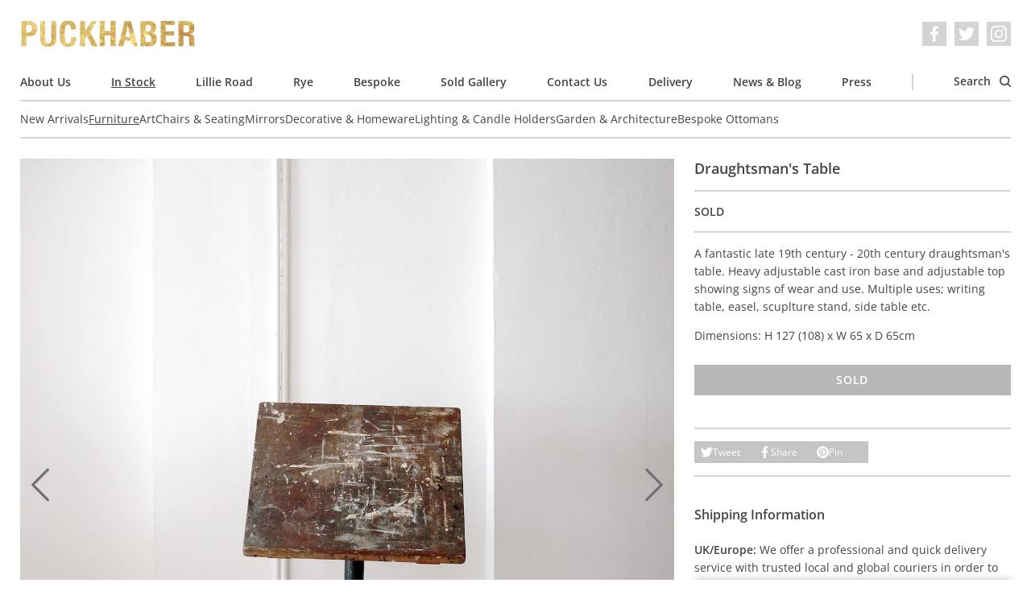

--- FILE ---
content_type: text/html; charset=utf-8
request_url: https://www.puckhaberdecorativeantiques.com/catalogue/furniture/draughtsmans-table/
body_size: 8085
content:

<!DOCTYPE html>
<html lang='en' dir='ltr' class='mod-no-js'>
    <head>
        <!-- basic meta -->
        <meta charset='utf-8'>
        <title> Draughtsman&#x27;s Table &rsaquo; Puckhaber Decorative Antiques › specialists in decorative antiques for over 35 years, London and Rye</title>
        <meta http-equiv='X-UA-Compatible' content='IE=edge,chrome=1'>
        <meta http-equiv='imagetoolbar' content='no'>
        <meta name='viewport' content='width=device-width, initial-scale=1.0'>

        <!-- content meta -->
        <meta name='keywords' content='puckhaber, decorative, antiques, french, interior, furniture, paintings, art, artwork, original, originality, design, style, fashion, textiles, shows, fairs, rye, london'>
        
    <meta name='description' content='A fantastic late 19th century - 20th century draughtsman&amp;#39;s table. Heavy adjustable cast iron base and adjustable top showing signs of wear and use. Multiple uses; writing table, easel, scuplture stand, side table etc.

Dimensions: H 127 (108) x W 65 x D 65cm'>
    <link rel='canonical' href='https://www.puckhaberdecorativeantiques.com/catalogue/furniture/draughtsmans-table/'>

        <meta name='author' content='James Tiplady for Puckhaber Decorative Antiques'>
        <meta name='distribution' content='Global'>
        <meta name='revisit-after' content='7 days'>
        <meta name='copyright' content='Copyright 2009-2026 Puckhaber Decorative Antiques'>
        <meta name='robots' content='FOLLOW,INDEX'>
        <meta name='google-site-verification' content='ExcmQYL7jdMzQ0V6tZo2Cx62RS6jBpUegeytfY6qBlQ'>

        <!-- feed, sitemap, favicon -->
        <link rel='alternate' type='application/rss+xml' title='Puckhaber Decorative Antiques Latest News' href='/feed/news/'>
        <link rel='sitemap' type='application/xml' title='Sitemap' href='/sitemap.xml'>
        <link rel='icon' href='/static/images/favicon.a9e146226e97.ico' sizes='any'>
        <link rel='icon' href='/static/images/favicon.0ecd28f135ec.png' type='image/png'>

        <!-- opengraph data -->
        
    <meta property='og:title' content='Draughtsman&#x27;s Table at Puckhaber Decorative Antiques'>
    <meta property='og:description' content='A fantastic late 19th century - 20th century draughtsman&amp;#39;s table. Heavy adjustable cast iron base and adjustable top showing signs of wear and use. Multiple uses; writing table, easel, scuplture stand, side table etc.

Dimensions: H 127 (108) x W 65 x D 65cm'>
    <meta property='og:url' content='https://www.puckhaberdecorativeantiques.com/catalogue/furniture/draughtsmans-table/'>
    
        <meta property='og:image' content='https://puckhaber-media.fra1.cdn.digitaloceanspaces.com/thumbnails/catalogue-item-image/draughtsman_table_1.jpg.900x0_q85_crop.jpg'>
    

        <meta property='og:type' content='website'>
        <meta property='og:site_name' content='Puckhaber Decorative Antiques'>
        <meta property='fb:admins' content='526526396'>

        <!-- fonts and styles -->
        
<link rel="preload" href="/static/fonts/open-sans-v29-latin-regular.c416910cae8f.woff2" as="font" type="font/woff2" crossorigin>
<link rel="preload" href="/static/fonts/open-sans-v29-latin-regular.685ff80c19db.woff" as="font" type="font/woff" crossorigin>
<link rel="preload" href="/static/fonts/open-sans-v29-latin-600.f39b602d1b08.woff2" as="font" type="font/woff2" crossorigin>
<link rel="preload" href="/static/fonts/open-sans-v29-latin-600.17ab7850bd89.woff" as="font" type="font/woff" crossorigin>
<link rel="preload" href="/static/fonts/open-sans-v29-latin-italic.f9de65270027.woff2" as="font" type="font/woff2" crossorigin>
<link rel="preload" href="/static/fonts/open-sans-v29-latin-italic.a8dcbc314fd7.woff" as="font" type="font/woff" crossorigin>
<link rel="preload" href="/static/fonts/open-sans-v29-latin-600italic.e7c9d4c368c7.woff2" as="font" type="font/woff2" crossorigin>
<link rel="preload" href="/static/fonts/open-sans-v29-latin-600italic.7c874d12a975.woff" as="font" type="font/woff" crossorigin>

        
            <link rel='stylesheet' href='/static/css/screen.39926e3f4b12.css' media='all'>
        

        
            <script defer data-domain="puckhaberdecorativeantiques.com" data-api="/p/api/event" src="/p/js/script.js"></script>

        

        
    
    

    </head>
    <body>
        <!-- svg symbol library -->
        <svg width="0" height="0" style="position:absolute"><symbol stroke="currentColor" fill="currentColor" stroke-width="0" viewBox="0 0 16 16" id="chevron" xmlns="http://www.w3.org/2000/svg"><path fill-rule="evenodd" d="M4.646 1.646a.5.5 0 01.708 0l6 6a.5.5 0 010 .708l-6 6a.5.5 0 01-.708-.708L10.293 8 4.646 2.354a.5.5 0 010-.708z" stroke="none"/></symbol><symbol viewBox="0 0 16 16" id="close" xmlns="http://www.w3.org/2000/svg"><path d="M16 1.6L14.4 0 8 6.4 1.6 0 0 1.6 6.4 8 0 14.4 1.6 16 8 9.6l6.4 6.4 1.6-1.6L9.6 8z" fill="#fff"/></symbol><symbol viewBox="0 0 70.59 70.59" id="cross" xmlns="http://www.w3.org/2000/svg"><path d="M42.43 35.3L69.1 8.6a5.05 5.05 0 00-7.13-7.12L35.3 28.17 8.6 1.47a5.04 5.04 0 10-7.13 7.14l26.7 26.69-26.7 26.69a5.05 5.05 0 007.14 7.13l26.68-26.69L62 69.12a5.03 5.03 0 107.12-7.13l-26.68-26.7z"/></symbol><symbol viewBox="0 0 89 68.4" id="email" xmlns="http://www.w3.org/2000/svg"><path d="M86.5 0h-84A2.5 2.5 0 000 2.5v63.4a2.5 2.5 0 002.5 2.5h84a2.5 2.5 0 002.5-2.5V2.5A2.5 2.5 0 0086.5 0zM84 5v8.95L44.5 46.49 5 13.95V5h79zM5 63.4V20.43l37.91 31.23a2.5 2.5 0 003.18 0L84 20.43V63.4H5z"/></symbol><symbol viewBox="0 0 24 24" id="facebook" xmlns="http://www.w3.org/2000/svg"><path d="M22.68 0H1.32C.6 0 0 .6 0 1.32v21.36C0 23.4.6 24 1.32 24h11.5v-9.3H9.69v-3.6h3.13V8.4c0-3.1 1.9-4.79 4.66-4.79 1.32 0 2.46.1 2.8.15V7h-1.93c-1.5 0-1.79.72-1.79 1.77v2.3h3.58l-.46 3.64h-3.12V24h6.12c.73 0 1.32-.6 1.32-1.32V1.32C24 .6 23.4 0 22.68 0"/></symbol><symbol viewBox="0 0 24 24" id="facebook_alt" xmlns="http://www.w3.org/2000/svg"><path d="M9.494 23.8V13.036H5.871V8.87h3.623V5.744c0-3.589 2.2-5.544 5.394-5.544 1.528 0 2.846.116 3.24.174v3.75h-2.233c-1.736 0-2.072.834-2.072 2.048v2.663h4.143l-.532 4.212h-3.611V23.8"/></symbol><symbol viewBox="0 0 24 24" id="instagram" xmlns="http://www.w3.org/2000/svg"><path d="M12 0C8.74 0 8.33.01 7.05.07a8.85 8.85 0 00-2.91.56c-.79.3-1.46.72-2.13 1.38S.94 3.35.63 4.14c-.3.77-.5 1.64-.56 2.91C.01 8.33 0 8.74 0 12s.01 3.67.07 4.95c.06 1.27.26 2.15.56 2.91.3.79.72 1.46 1.38 2.13a5.87 5.87 0 002.13 1.38c.77.3 1.64.5 2.91.56 1.28.06 1.69.07 4.95.07s3.67-.01 4.95-.07a8.88 8.88 0 002.91-.56 5.9 5.9 0 002.13-1.38 5.86 5.86 0 001.38-2.13c.3-.77.5-1.64.56-2.91.06-1.28.07-1.69.07-4.95s-.01-3.67-.07-4.95a8.87 8.87 0 00-.56-2.91 5.89 5.89 0 00-1.38-2.13A5.85 5.85 0 0019.86.63c-.77-.3-1.64-.5-2.91-.56A83.63 83.63 0 0012 0zm0 2.16c3.2 0 3.58.02 4.85.07 1.17.06 1.8.25 2.23.42.56.21.96.47 1.38.9.42.41.68.81.9 1.37.16.43.36 1.06.4 2.23.07 1.27.08 1.65.08 4.85s-.02 3.58-.08 4.85a6.75 6.75 0 01-.42 2.23c-.22.56-.48.96-.9 1.38-.41.42-.82.68-1.38.9a6.5 6.5 0 01-2.23.4c-1.27.07-1.65.08-4.86.08-3.21 0-3.59-.02-4.86-.08a6.8 6.8 0 01-2.23-.42 3.72 3.72 0 01-1.38-.9 3.64 3.64 0 01-.9-1.38 6.81 6.81 0 01-.42-2.23 96.23 96.23 0 01-.06-4.84c0-3.2.01-3.6.06-4.87A6.8 6.8 0 012.6 4.9c.2-.57.48-.96.9-1.38.42-.42.8-.69 1.38-.9A6.64 6.64 0 017.1 2.2c1.27-.04 1.65-.06 4.86-.06l.04.03zm0 3.68a6.16 6.16 0 100 12.32 6.16 6.16 0 000-12.32zM12 16a4 4 0 110-8 4 4 0 010 8zm7.85-10.4a1.44 1.44 0 11-2.89 0 1.44 1.44 0 012.89 0z"/></symbol><symbol viewBox="0 0 16 10.667" id="menu" xmlns="http://www.w3.org/2000/svg"><path d="M0 10.667h16V8.889H0zm0-4.444h16V4.445H0zM0 0v1.778h16V0z" fill="#fff"/></symbol><symbol viewBox="0 0 24 24" id="pinterest" xmlns="http://www.w3.org/2000/svg"><path d="M12.02 0a11.99 11.99 0 00-4.37 23.15c-.1-.95-.2-2.4.04-3.44l1.4-5.96s-.35-.72-.35-1.78c0-1.66.96-2.9 2.16-2.9 1.03 0 1.52.76 1.52 1.68 0 1.03-.65 2.57-1 4-.28 1.18.6 2.16 1.78 2.16 2.13 0 3.77-2.25 3.77-5.5 0-2.85-2.06-4.86-5-4.86a5.19 5.19 0 00-5.41 5.2c0 1.03.39 2.14.88 2.74.1.12.12.22.09.34-.1.38-.3 1.2-.33 1.37-.06.22-.18.27-.4.16-1.5-.69-2.44-2.88-2.44-4.64 0-3.78 2.75-7.26 7.92-7.26 4.16 0 7.4 2.97 7.4 6.93 0 4.13-2.61 7.46-6.24 7.46-1.21 0-2.35-.63-2.76-1.38l-.75 2.85c-.27 1.04-1 2.35-1.5 3.14A12 12 0 1011.99.02l.04-.02z"/></symbol><symbol viewBox="0 0 86 86.1" id="search" xmlns="http://www.w3.org/2000/svg"><path d="M67.3 60.2A37.44 37.44 0 0037.5 0C16.8 0 0 16.8 0 37.5S16.8 75 37.5 75c8.5 0 16.4-2.9 22.7-7.7l17.3 17.3a4.85 4.85 0 007 0c2-2 2-5.1 0-7.1L67.3 60.2zM37.5 65C22.3 65 10 52.6 10 37.5S22.3 10 37.5 10 65 22.3 65 37.5 52.6 65 37.5 65z"/></symbol><symbol viewBox="0 0 24 24" id="twitter" xmlns="http://www.w3.org/2000/svg"><path d="M23.95 4.57a10 10 0 01-2.82.77 4.96 4.96 0 002.16-2.72c-.95.56-2 .96-3.12 1.19a4.92 4.92 0 00-8.38 4.48A13.93 13.93 0 011.63 3.16a4.92 4.92 0 001.52 6.57 4.9 4.9 0 01-2.23-.61v.06c0 2.38 1.7 4.37 3.95 4.82a5 5 0 01-2.21.09 4.94 4.94 0 004.6 3.42A9.87 9.87 0 010 19.54a14 14 0 007.56 2.21c9.05 0 14-7.5 14-13.98 0-.21 0-.42-.02-.63A9.94 9.94 0 0024 4.59l-.05-.02z"/></symbol></svg>

        <div class='cookie-banner l-container' data-component='cookie-banner'>
    Our website uses cookies. By continuing to browse, you agree to our use of cookies. For more information please see our <a href="/page/privacy-policy/">Privacy Policy</a>.
    <button class='cookie-banner__button button button--small' data-ref='button'>OK</button>
</div>

        <div class='l-container'>
            
                <header class='header' role='banner' data-component='header'>
    <div class='header__inner'>
        <button
            class='header__nav-toggle'
            type='button'
            aria-label='Toggle navigation'
            data-ref='nav-trigger'
        >
            <svg class='icon icon--menu' aria-hidden='true'><use xlink:href="#menu"></use></svg>
            <svg class='icon icon--close' aria-hidden='true'><use xlink:href="#close"></use></svg>
        </button>
        <em class='header__logo'>
            <a class='header__logo__link' href='/'>
                Puckhaber Decorative Antiques
            </a>
        </em>
        <ul
    class='social-list
          header__social-list
          '
>
    
    <li class='social-list__item'>
        <a
            class='social-list__item__link'
            href='https://www.facebook.com/Puckhaber-Decorative-Antiques-230855870274307/'
            target='_blank'
            rel='noopener noreferrer'
            aria-label='Facebook'
        >
            <svg class='icon' aria-hidden='true'><use xlink:href="#facebook_alt"></use></svg>
        </a>
    </li>
    <li class='social-list__item'>
        <a
            class='social-list__item__link'
            href='https://twitter.com/puckhaberdecor'
            target='_blank'
            rel='noopener noreferrer'
            aria-label='Twitter'
        >
            <svg class='icon' aria-hidden='true'><use xlink:href="#twitter"></use></svg>
        </a>
    </li>
    <li class='social-list__item'>
        <a
            class='social-list__item__link'
            href='https://instagram.com/puckhaberdecor'
            target='_blank'
            rel='noopener noreferrer'
            aria-label='Instagram'
        >
            <svg class='icon' aria-hidden='true'><use xlink:href="#instagram"></use></svg>
        </a>
    </li>
</ul>

    </div>

    <nav class='nav' role='navigation' data-ref='nav'>
        <ul class='nav__list'>
            
                <li class='nav__item'>
                    <a class='nav__link ' href='/page/about-us/'>
                        About Us
                    </a>
                </li>
            
                <li class='nav__item'>
                    <a class='nav__link is-active' href='/catalogue/'>
                        In Stock
                    </a>
                </li>
            
                <li class='nav__item'>
                    <a class='nav__link ' href='/page/lillie-road/'>
                        Lillie Road
                    </a>
                </li>
            
                <li class='nav__item'>
                    <a class='nav__link ' href='/page/rye/'>
                        Rye
                    </a>
                </li>
            
                <li class='nav__item'>
                    <a class='nav__link ' href='/page/bespoke/'>
                        Bespoke
                    </a>
                </li>
            
                <li class='nav__item'>
                    <a class='nav__link ' href='/catalogue/sold-gallery/'>
                        Sold Gallery
                    </a>
                </li>
            
                <li class='nav__item'>
                    <a class='nav__link ' href='/page/contact-us/'>
                        Contact Us
                    </a>
                </li>
            
                <li class='nav__item'>
                    <a class='nav__link ' href='/page/delivery/'>
                        Delivery
                    </a>
                </li>
            
                <li class='nav__item'>
                    <a class='nav__link ' href='/news/'>
                        News &amp; Blog
                    </a>
                </li>
            
                <li class='nav__item'>
                    <a class='nav__link ' href='/press/'>
                        Press
                    </a>
                </li>
            

            <li class='nav__item nav__item--separator'></li>
            <li class='nav__item nav__item--search'>
                <a class='nav__link' href='/catalogue/search/' data-ref='search-trigger'>
                    Search
                    <svg class='icon' aria-hidden='true'><use xlink:href="#search"></use></svg>
                </a>
            </li>
        </ul>

        
            <ul class='nav__list nav__list--secondary'>
                
                    <li class='nav__item'>
                        <a class='nav__link ' href='/catalogue/new-arrivals/'>
                            New Arrivals
                        </a>
                    </li>
                
                    <li class='nav__item'>
                        <a class='nav__link is-active' href='/catalogue/furniture/'>
                            Furniture
                        </a>
                    </li>
                
                    <li class='nav__item'>
                        <a class='nav__link ' href='/catalogue/art-prints/'>
                            Art
                        </a>
                    </li>
                
                    <li class='nav__item'>
                        <a class='nav__link ' href='/catalogue/chairs-seating/'>
                            Chairs &amp; Seating
                        </a>
                    </li>
                
                    <li class='nav__item'>
                        <a class='nav__link ' href='/catalogue/mirrors/'>
                            Mirrors
                        </a>
                    </li>
                
                    <li class='nav__item'>
                        <a class='nav__link ' href='/catalogue/decorative-items/'>
                            Decorative &amp; Homeware
                        </a>
                    </li>
                
                    <li class='nav__item'>
                        <a class='nav__link ' href='/catalogue/lighting-candle-holders/'>
                            Lighting &amp; Candle Holders
                        </a>
                    </li>
                
                    <li class='nav__item'>
                        <a class='nav__link ' href='/catalogue/garden-architecture/'>
                            Garden &amp; Architecture
                        </a>
                    </li>
                
                    <li class='nav__item'>
                        <a class='nav__link ' href='/catalogue/bespoke-ottomans/'>
                            Bespoke Ottomans
                        </a>
                    </li>
                
            </ul>
        

        

        <div class='nav__search-form-container' data-ref='search'>
            <form class='search-form' action='/catalogue/search/' method='get'>
    <input
        class='search-form__field field'
        type='text'
        name='q'
        placeholder='Search our catalogue'
        value=''
    >
    <button class='search-form__button button' type='submit'>
        Search
    </button>
</form>

        </div>
    </nav>
</header>

            

            
    <ul class='breadcrumb'>
        <li class='breadcrumb__item'>
            <a class='breadcrumb__link' href='/'>
                Home
            </a>
        </li>
        <li class='breadcrumb__item'>
            <a class='breadcrumb__link' href='/catalogue/'>
                In Stock
            </a>
        </li>
        <li class='breadcrumb__item'>
            <a class='breadcrumb__link' href='/catalogue/furniture/'>
                Furniture
            </a>
        </li>
        <li class='breadcrumb__item is-selected'>
            <a class='breadcrumb__link' href='/catalogue/furniture/draughtsmans-table/'>
                Draughtsman&#x27;s Table
            </a>
        </li>
    </ul>

    <div class='item-detail'>
        <div itemscope itemtype='http://schema.org/Product'>
            <meta itemprop='name' content='Draughtsman&#x27;s Table'>
            <div itemprop='brand' itemtype='https://schema.org/Brand' itemscope>
                <meta itemprop='name' content='Puckhaber'>
            </div>
            <meta itemprop='description' content='A fantastic late 19th century - 20th century draughtsman&amp;#39;s table. Heavy adjustable cast iron base and adjustable top showing signs of wear and use. Multiple uses; writing table, easel, scuplture stand, side table etc.

Dimensions: H 127 (108) x W 65 x D 65cm'>
            <meta itemprop='productID' content='3647'>
            <meta itemprop='url' content='https://www.puckhaberdecorativeantiques.com/catalogue/furniture/draughtsmans-table/'>
            <meta itemprop='image' content='https://puckhaber-media.fra1.cdn.digitaloceanspaces.com/thumbnails/catalogue-item-image/draughtsman_table_1.jpg.700x700_q80_crop.jpg'>
            <div itemprop='offers' itemscope itemtype='http://schema.org/Offer'>
                
                    <meta itemprop='category' content='436'>
                    <meta property='product:category' content='436'>
                
                <link itemprop='itemCondition' href='http://schema.org/RefurbishedCondition'>
                
                    <link itemprop='availability' href='http://schema.org/SoldOut'>
                
            </div>
        </div>

        <div class='item-detail__main-image'>
            
                <div class='item-detail__image-carousel' data-component='item-image-carousel'>
                    <ul class='item-detail__image-carousel__list'>
                        
                            <li class='item-detail__image-carousel__item' data-ref='item'>
                                <a href='https://puckhaber-media.fra1.cdn.digitaloceanspaces.com/catalogue-item-image/draughtsman_table_1.jpg'
                                   class='item-detail__image-carousel__link'
                                   data-component='gallery-modal-link'
                                   data-gall='ProductDetail'>
                                    <img class='item-detail__image-carousel____image'
                                         src='https://puckhaber-media.fra1.cdn.digitaloceanspaces.com/thumbnails/catalogue-item-image/draughtsman_table_1.jpg.350x350_q80_crop.jpg'
                                         srcset='https://puckhaber-media.fra1.cdn.digitaloceanspaces.com/thumbnails/catalogue-item-image/draughtsman_table_1.jpg.350x350_q80_crop.jpg 350w,
                                                 https://puckhaber-media.fra1.cdn.digitaloceanspaces.com/thumbnails/catalogue-item-image/draughtsman_table_1.jpg.700x700_q80_crop.jpg 700w,
                                                 https://puckhaber-media.fra1.cdn.digitaloceanspaces.com/thumbnails/catalogue-item-image/draughtsman_table_1.jpg.1400x1400_q80_crop.jpg 1400w'
                                         sizes='(min-width: 1024px) 66vw,
                                                (min-width: 768px) 50vw,
                                                100vw'
                                         width='300'
                                         height='300'
                                         alt='Draughtsman&#x27;s Table'>
                                </a>
                            </li>
                        
                            <li class='item-detail__image-carousel__item' data-ref='item'>
                                <a href='https://puckhaber-media.fra1.cdn.digitaloceanspaces.com/catalogue-item-image/draughtsman_table_2.jpg'
                                   class='item-detail__image-carousel__link'
                                   data-component='gallery-modal-link'
                                   data-gall='ProductDetail'>
                                    <img class='item-detail__image-carousel____image'
                                         src='https://puckhaber-media.fra1.cdn.digitaloceanspaces.com/thumbnails/catalogue-item-image/draughtsman_table_2.jpg.350x350_q80_crop.jpg'
                                         srcset='https://puckhaber-media.fra1.cdn.digitaloceanspaces.com/thumbnails/catalogue-item-image/draughtsman_table_2.jpg.350x350_q80_crop.jpg 350w,
                                                 https://puckhaber-media.fra1.cdn.digitaloceanspaces.com/thumbnails/catalogue-item-image/draughtsman_table_2.jpg.700x700_q80_crop.jpg 700w,
                                                 https://puckhaber-media.fra1.cdn.digitaloceanspaces.com/thumbnails/catalogue-item-image/draughtsman_table_2.jpg.1400x1400_q80_crop.jpg 1400w'
                                         sizes='(min-width: 1024px) 66vw,
                                                (min-width: 768px) 50vw,
                                                100vw'
                                         width='300'
                                         height='300'
                                         alt='Draughtsman&#x27;s Table'>
                                </a>
                            </li>
                        
                            <li class='item-detail__image-carousel__item' data-ref='item'>
                                <a href='https://puckhaber-media.fra1.cdn.digitaloceanspaces.com/catalogue-item-image/draughtsman_table_3.jpg'
                                   class='item-detail__image-carousel__link'
                                   data-component='gallery-modal-link'
                                   data-gall='ProductDetail'>
                                    <img class='item-detail__image-carousel____image'
                                         src='https://puckhaber-media.fra1.cdn.digitaloceanspaces.com/thumbnails/catalogue-item-image/draughtsman_table_3.jpg.350x350_q80_crop.jpg'
                                         srcset='https://puckhaber-media.fra1.cdn.digitaloceanspaces.com/thumbnails/catalogue-item-image/draughtsman_table_3.jpg.350x350_q80_crop.jpg 350w,
                                                 https://puckhaber-media.fra1.cdn.digitaloceanspaces.com/thumbnails/catalogue-item-image/draughtsman_table_3.jpg.700x700_q80_crop.jpg 700w,
                                                 https://puckhaber-media.fra1.cdn.digitaloceanspaces.com/thumbnails/catalogue-item-image/draughtsman_table_3.jpg.1400x1400_q80_crop.jpg 1400w'
                                         sizes='(min-width: 1024px) 66vw,
                                                (min-width: 768px) 50vw,
                                                100vw'
                                         width='300'
                                         height='300'
                                         alt='Draughtsman&#x27;s Table'>
                                </a>
                            </li>
                        
                            <li class='item-detail__image-carousel__item' data-ref='item'>
                                <a href='https://puckhaber-media.fra1.cdn.digitaloceanspaces.com/catalogue-item-image/draughtsman_table_4.jpg'
                                   class='item-detail__image-carousel__link'
                                   data-component='gallery-modal-link'
                                   data-gall='ProductDetail'>
                                    <img class='item-detail__image-carousel____image'
                                         src='https://puckhaber-media.fra1.cdn.digitaloceanspaces.com/thumbnails/catalogue-item-image/draughtsman_table_4.jpg.350x350_q80_crop.jpg'
                                         srcset='https://puckhaber-media.fra1.cdn.digitaloceanspaces.com/thumbnails/catalogue-item-image/draughtsman_table_4.jpg.350x350_q80_crop.jpg 350w,
                                                 https://puckhaber-media.fra1.cdn.digitaloceanspaces.com/thumbnails/catalogue-item-image/draughtsman_table_4.jpg.700x700_q80_crop.jpg 700w,
                                                 https://puckhaber-media.fra1.cdn.digitaloceanspaces.com/thumbnails/catalogue-item-image/draughtsman_table_4.jpg.1400x1400_q80_crop.jpg 1400w'
                                         sizes='(min-width: 1024px) 66vw,
                                                (min-width: 768px) 50vw,
                                                100vw'
                                         width='300'
                                         height='300'
                                         alt='Draughtsman&#x27;s Table'>
                                </a>
                            </li>
                        
                            <li class='item-detail__image-carousel__item' data-ref='item'>
                                <a href='https://puckhaber-media.fra1.cdn.digitaloceanspaces.com/catalogue-item-image/draughtsman_table_6.jpg'
                                   class='item-detail__image-carousel__link'
                                   data-component='gallery-modal-link'
                                   data-gall='ProductDetail'>
                                    <img class='item-detail__image-carousel____image'
                                         src='https://puckhaber-media.fra1.cdn.digitaloceanspaces.com/thumbnails/catalogue-item-image/draughtsman_table_6.jpg.350x350_q80_crop.jpg'
                                         srcset='https://puckhaber-media.fra1.cdn.digitaloceanspaces.com/thumbnails/catalogue-item-image/draughtsman_table_6.jpg.350x350_q80_crop.jpg 350w,
                                                 https://puckhaber-media.fra1.cdn.digitaloceanspaces.com/thumbnails/catalogue-item-image/draughtsman_table_6.jpg.700x700_q80_crop.jpg 700w,
                                                 https://puckhaber-media.fra1.cdn.digitaloceanspaces.com/thumbnails/catalogue-item-image/draughtsman_table_6.jpg.1400x1400_q80_crop.jpg 1400w'
                                         sizes='(min-width: 1024px) 66vw,
                                                (min-width: 768px) 50vw,
                                                100vw'
                                         width='300'
                                         height='300'
                                         alt='Draughtsman&#x27;s Table'>
                                </a>
                            </li>
                        
                            <li class='item-detail__image-carousel__item' data-ref='item'>
                                <a href='https://puckhaber-media.fra1.cdn.digitaloceanspaces.com/catalogue-item-image/draughtsman_table_5.jpg'
                                   class='item-detail__image-carousel__link'
                                   data-component='gallery-modal-link'
                                   data-gall='ProductDetail'>
                                    <img class='item-detail__image-carousel____image'
                                         src='https://puckhaber-media.fra1.cdn.digitaloceanspaces.com/thumbnails/catalogue-item-image/draughtsman_table_5.jpg.350x350_q80_crop.jpg'
                                         srcset='https://puckhaber-media.fra1.cdn.digitaloceanspaces.com/thumbnails/catalogue-item-image/draughtsman_table_5.jpg.350x350_q80_crop.jpg 350w,
                                                 https://puckhaber-media.fra1.cdn.digitaloceanspaces.com/thumbnails/catalogue-item-image/draughtsman_table_5.jpg.700x700_q80_crop.jpg 700w,
                                                 https://puckhaber-media.fra1.cdn.digitaloceanspaces.com/thumbnails/catalogue-item-image/draughtsman_table_5.jpg.1400x1400_q80_crop.jpg 1400w'
                                         sizes='(min-width: 1024px) 66vw,
                                                (min-width: 768px) 50vw,
                                                100vw'
                                         width='300'
                                         height='300'
                                         alt='Draughtsman&#x27;s Table'>
                                </a>
                            </li>
                        
                            <li class='item-detail__image-carousel__item' data-ref='item'>
                                <a href='https://puckhaber-media.fra1.cdn.digitaloceanspaces.com/catalogue-item-image/draughtsman_table_7.jpg'
                                   class='item-detail__image-carousel__link'
                                   data-component='gallery-modal-link'
                                   data-gall='ProductDetail'>
                                    <img class='item-detail__image-carousel____image'
                                         src='https://puckhaber-media.fra1.cdn.digitaloceanspaces.com/thumbnails/catalogue-item-image/draughtsman_table_7.jpg.350x350_q80_crop.jpg'
                                         srcset='https://puckhaber-media.fra1.cdn.digitaloceanspaces.com/thumbnails/catalogue-item-image/draughtsman_table_7.jpg.350x350_q80_crop.jpg 350w,
                                                 https://puckhaber-media.fra1.cdn.digitaloceanspaces.com/thumbnails/catalogue-item-image/draughtsman_table_7.jpg.700x700_q80_crop.jpg 700w,
                                                 https://puckhaber-media.fra1.cdn.digitaloceanspaces.com/thumbnails/catalogue-item-image/draughtsman_table_7.jpg.1400x1400_q80_crop.jpg 1400w'
                                         sizes='(min-width: 1024px) 66vw,
                                                (min-width: 768px) 50vw,
                                                100vw'
                                         width='300'
                                         height='300'
                                         alt='Draughtsman&#x27;s Table'>
                                </a>
                            </li>
                        
                            <li class='item-detail__image-carousel__item' data-ref='item'>
                                <a href='https://puckhaber-media.fra1.cdn.digitaloceanspaces.com/catalogue-item-image/draughtsman_table_8.jpg'
                                   class='item-detail__image-carousel__link'
                                   data-component='gallery-modal-link'
                                   data-gall='ProductDetail'>
                                    <img class='item-detail__image-carousel____image'
                                         src='https://puckhaber-media.fra1.cdn.digitaloceanspaces.com/thumbnails/catalogue-item-image/draughtsman_table_8.jpg.350x350_q80_crop.jpg'
                                         srcset='https://puckhaber-media.fra1.cdn.digitaloceanspaces.com/thumbnails/catalogue-item-image/draughtsman_table_8.jpg.350x350_q80_crop.jpg 350w,
                                                 https://puckhaber-media.fra1.cdn.digitaloceanspaces.com/thumbnails/catalogue-item-image/draughtsman_table_8.jpg.700x700_q80_crop.jpg 700w,
                                                 https://puckhaber-media.fra1.cdn.digitaloceanspaces.com/thumbnails/catalogue-item-image/draughtsman_table_8.jpg.1400x1400_q80_crop.jpg 1400w'
                                         sizes='(min-width: 1024px) 66vw,
                                                (min-width: 768px) 50vw,
                                                100vw'
                                         width='300'
                                         height='300'
                                         alt='Draughtsman&#x27;s Table'>
                                </a>
                            </li>
                        
                    </ul>
                    <div class='item-detail__image-carousel__controls'>
                        <button class='item-detail__image-carousel__button item-detail__image-carousel__button--prev' type='button' data-ref='prev' aria-label='Previous'>
                            <svg class='icon' aria-hidden='true'><use xlink:href="#chevron"></use></svg>
                        </button>
                        <button class='item-detail__image-carousel__button item-detail__image-carousel__button--next' type='button' data-ref='next' aria-label='Next'>
                            <svg class='icon' aria-hidden='true'><use xlink:href="#chevron"></use></svg>
                        </button>
                    </div>
                </div>
            
        </div>

        <div class='item-detail__details'>
            <div class='item-detail__details__section'>
                <h1 class='item-detail__title'>
                    Draughtsman&#x27;s Table
                </h1>
            </div>
            <div class='item-detail__details__section'>
                <ul class='item-detail__detail-list'>
                    
                    <li class='item-detail__detail-list__item'>
                        
                            <strong>SOLD</strong>
                        
                    </li>
                    
                </ul>
                
            </div>
            <div class='item-detail__details__section'>
                <div class='item-detail__description'>
                    <p>A fantastic late 19th century - 20th century draughtsman&#39;s table. Heavy adjustable cast iron base and adjustable top showing signs of wear and use. Multiple uses; writing table, easel, scuplture stand, side table etc.</p>

<p>Dimensions: H 127 (108) x W 65 x D 65cm</p>
                </div>
                
                    <button class='button button--block item-detail__button' disabled>
                        Sold
                    </button>
                
            </div>
            <div class='item-detail__details__section item-detail__details__section--extra-spacing'>
                <ul class='sharing-list' data-component='sharing-list'>
    <li class='sharing-list__item'>
        <a
            href='https://twitter.com/share?url=https%3A//www.puckhaberdecorativeantiques.com/catalogue/furniture/draughtsmans-table/&amp;via=puckhaberdecor&amp;text=Draughtsman%27s%20Table'
            class='sharing-list__link'
            data-ref='link'
        >
            <svg class='icon' aria-hidden='true'><use xlink:href="#twitter"></use></svg>
            Tweet
        </a>
    </li>
    <li class='sharing-list__item'>
        <a
            href='https://www.facebook.com/sharer/sharer.php?u=https%3A//www.puckhaberdecorativeantiques.com/catalogue/furniture/draughtsmans-table/'
            class='sharing-list__link'
            data-ref='link'
        >
            <svg class='icon' aria-hidden='true'><use xlink:href="#facebook_alt"></use></svg>
            Share
        </a>
    </li>
    <li class='sharing-list__item'>
        <a
            href='https://pinterest.com/pin/create/button/?url=https%3A//www.puckhaberdecorativeantiques.com/catalogue/furniture/draughtsmans-table/&amp;media=https%3A//www.puckhaberdecorativeantiques.comhttps%3A//puckhaber-media.fra1.cdn.digitaloceanspaces.com/thumbnails/catalogue-item-image/draughtsman_table_1.jpg.900x0_q85_crop.jpg&amp;description=Draughtsman%27s%20Table'
            class='sharing-list__link'
            data-ref='link'
        >
            <svg class='icon' aria-hidden='true'><use xlink:href="#pinterest"></use></svg>
            Pin
        </a>
    </li>
</ul>

            </div>
            <div class='item-detail__details__section item-detail__details__section--extra-spacing'>
                <div class='item-detail__shipping-information'>
                    <h3 class='item-detail__shipping-information__heading'>
                        Shipping Information
                    </h3>
                    <p>
                        <strong>UK/Europe:</strong> We offer a professional and quick delivery service with trusted local and global couriers in order to deliver your purchased items from Puckhaber Decorative Antiques safely to your door.
                    </p>
                    <p>
                        <strong>International:</strong> We regularly send pieces abroad to our client base using internationally recognised shippers. The couriers we recommend are professional, reliable and offer an insured and secure service.
                    </p>
                    <a
                        href='/catalogue/furniture/draughtsmans-table/request-info/'
                        class='button button--block item-detail__button'
                        data-component='request-info-link'
                        data-vbtype='iframe'
                    >
                        Contact Us For A Quote
                    </a>
                </div>
            </div>
        </div>

        
            <ul class='item-detail__image-list'>
                
                    <li class='item-detail__image-list__item'>
                        <a href='https://puckhaber-media.fra1.cdn.digitaloceanspaces.com/catalogue-item-image/draughtsman_table_2.jpg'
                           class='item-detail__image-list__link'
                           data-component='gallery-modal-link'
                           data-gall='ProductDetail'>
                            <img class='item-detail__image-list__image'
                                 src='https://puckhaber-media.fra1.cdn.digitaloceanspaces.com/thumbnails/catalogue-item-image/draughtsman_table_2.jpg.300x300_q80_crop.jpg'
                                 srcset='https://puckhaber-media.fra1.cdn.digitaloceanspaces.com/thumbnails/catalogue-item-image/draughtsman_table_2.jpg.300x300_q80_crop.jpg 300w,
                                         https://puckhaber-media.fra1.cdn.digitaloceanspaces.com/thumbnails/catalogue-item-image/draughtsman_table_2.jpg.600x600_q80_crop.jpg 600w,
                                         https://puckhaber-media.fra1.cdn.digitaloceanspaces.com/thumbnails/catalogue-item-image/draughtsman_table_2.jpg.1200x1200_q80_crop.jpg 1200w'
                                 sizes='(min-width: 768px) 33vw,
                                        100vw'
                                 width='300'
                                 height='300'
                                 alt='Draughtsman&#x27;s Table'>
                        </a>
                    </li>
                
                    <li class='item-detail__image-list__item'>
                        <a href='https://puckhaber-media.fra1.cdn.digitaloceanspaces.com/catalogue-item-image/draughtsman_table_3.jpg'
                           class='item-detail__image-list__link'
                           data-component='gallery-modal-link'
                           data-gall='ProductDetail'>
                            <img class='item-detail__image-list__image'
                                 src='https://puckhaber-media.fra1.cdn.digitaloceanspaces.com/thumbnails/catalogue-item-image/draughtsman_table_3.jpg.300x300_q80_crop.jpg'
                                 srcset='https://puckhaber-media.fra1.cdn.digitaloceanspaces.com/thumbnails/catalogue-item-image/draughtsman_table_3.jpg.300x300_q80_crop.jpg 300w,
                                         https://puckhaber-media.fra1.cdn.digitaloceanspaces.com/thumbnails/catalogue-item-image/draughtsman_table_3.jpg.600x600_q80_crop.jpg 600w,
                                         https://puckhaber-media.fra1.cdn.digitaloceanspaces.com/thumbnails/catalogue-item-image/draughtsman_table_3.jpg.1200x1200_q80_crop.jpg 1200w'
                                 sizes='(min-width: 768px) 33vw,
                                        100vw'
                                 width='300'
                                 height='300'
                                 alt='Draughtsman&#x27;s Table'>
                        </a>
                    </li>
                
                    <li class='item-detail__image-list__item'>
                        <a href='https://puckhaber-media.fra1.cdn.digitaloceanspaces.com/catalogue-item-image/draughtsman_table_4.jpg'
                           class='item-detail__image-list__link'
                           data-component='gallery-modal-link'
                           data-gall='ProductDetail'>
                            <img class='item-detail__image-list__image'
                                 src='https://puckhaber-media.fra1.cdn.digitaloceanspaces.com/thumbnails/catalogue-item-image/draughtsman_table_4.jpg.300x300_q80_crop.jpg'
                                 srcset='https://puckhaber-media.fra1.cdn.digitaloceanspaces.com/thumbnails/catalogue-item-image/draughtsman_table_4.jpg.300x300_q80_crop.jpg 300w,
                                         https://puckhaber-media.fra1.cdn.digitaloceanspaces.com/thumbnails/catalogue-item-image/draughtsman_table_4.jpg.600x600_q80_crop.jpg 600w,
                                         https://puckhaber-media.fra1.cdn.digitaloceanspaces.com/thumbnails/catalogue-item-image/draughtsman_table_4.jpg.1200x1200_q80_crop.jpg 1200w'
                                 sizes='(min-width: 768px) 33vw,
                                        100vw'
                                 width='300'
                                 height='300'
                                 alt='Draughtsman&#x27;s Table'>
                        </a>
                    </li>
                
                    <li class='item-detail__image-list__item'>
                        <a href='https://puckhaber-media.fra1.cdn.digitaloceanspaces.com/catalogue-item-image/draughtsman_table_6.jpg'
                           class='item-detail__image-list__link'
                           data-component='gallery-modal-link'
                           data-gall='ProductDetail'>
                            <img class='item-detail__image-list__image'
                                 src='https://puckhaber-media.fra1.cdn.digitaloceanspaces.com/thumbnails/catalogue-item-image/draughtsman_table_6.jpg.300x300_q80_crop.jpg'
                                 srcset='https://puckhaber-media.fra1.cdn.digitaloceanspaces.com/thumbnails/catalogue-item-image/draughtsman_table_6.jpg.300x300_q80_crop.jpg 300w,
                                         https://puckhaber-media.fra1.cdn.digitaloceanspaces.com/thumbnails/catalogue-item-image/draughtsman_table_6.jpg.600x600_q80_crop.jpg 600w,
                                         https://puckhaber-media.fra1.cdn.digitaloceanspaces.com/thumbnails/catalogue-item-image/draughtsman_table_6.jpg.1200x1200_q80_crop.jpg 1200w'
                                 sizes='(min-width: 768px) 33vw,
                                        100vw'
                                 width='300'
                                 height='300'
                                 alt='Draughtsman&#x27;s Table'>
                        </a>
                    </li>
                
                    <li class='item-detail__image-list__item'>
                        <a href='https://puckhaber-media.fra1.cdn.digitaloceanspaces.com/catalogue-item-image/draughtsman_table_5.jpg'
                           class='item-detail__image-list__link'
                           data-component='gallery-modal-link'
                           data-gall='ProductDetail'>
                            <img class='item-detail__image-list__image'
                                 src='https://puckhaber-media.fra1.cdn.digitaloceanspaces.com/thumbnails/catalogue-item-image/draughtsman_table_5.jpg.300x300_q80_crop.jpg'
                                 srcset='https://puckhaber-media.fra1.cdn.digitaloceanspaces.com/thumbnails/catalogue-item-image/draughtsman_table_5.jpg.300x300_q80_crop.jpg 300w,
                                         https://puckhaber-media.fra1.cdn.digitaloceanspaces.com/thumbnails/catalogue-item-image/draughtsman_table_5.jpg.600x600_q80_crop.jpg 600w,
                                         https://puckhaber-media.fra1.cdn.digitaloceanspaces.com/thumbnails/catalogue-item-image/draughtsman_table_5.jpg.1200x1200_q80_crop.jpg 1200w'
                                 sizes='(min-width: 768px) 33vw,
                                        100vw'
                                 width='300'
                                 height='300'
                                 alt='Draughtsman&#x27;s Table'>
                        </a>
                    </li>
                
                    <li class='item-detail__image-list__item'>
                        <a href='https://puckhaber-media.fra1.cdn.digitaloceanspaces.com/catalogue-item-image/draughtsman_table_7.jpg'
                           class='item-detail__image-list__link'
                           data-component='gallery-modal-link'
                           data-gall='ProductDetail'>
                            <img class='item-detail__image-list__image'
                                 src='https://puckhaber-media.fra1.cdn.digitaloceanspaces.com/thumbnails/catalogue-item-image/draughtsman_table_7.jpg.300x300_q80_crop.jpg'
                                 srcset='https://puckhaber-media.fra1.cdn.digitaloceanspaces.com/thumbnails/catalogue-item-image/draughtsman_table_7.jpg.300x300_q80_crop.jpg 300w,
                                         https://puckhaber-media.fra1.cdn.digitaloceanspaces.com/thumbnails/catalogue-item-image/draughtsman_table_7.jpg.600x600_q80_crop.jpg 600w,
                                         https://puckhaber-media.fra1.cdn.digitaloceanspaces.com/thumbnails/catalogue-item-image/draughtsman_table_7.jpg.1200x1200_q80_crop.jpg 1200w'
                                 sizes='(min-width: 768px) 33vw,
                                        100vw'
                                 width='300'
                                 height='300'
                                 alt='Draughtsman&#x27;s Table'>
                        </a>
                    </li>
                
                    <li class='item-detail__image-list__item'>
                        <a href='https://puckhaber-media.fra1.cdn.digitaloceanspaces.com/catalogue-item-image/draughtsman_table_8.jpg'
                           class='item-detail__image-list__link'
                           data-component='gallery-modal-link'
                           data-gall='ProductDetail'>
                            <img class='item-detail__image-list__image'
                                 src='https://puckhaber-media.fra1.cdn.digitaloceanspaces.com/thumbnails/catalogue-item-image/draughtsman_table_8.jpg.300x300_q80_crop.jpg'
                                 srcset='https://puckhaber-media.fra1.cdn.digitaloceanspaces.com/thumbnails/catalogue-item-image/draughtsman_table_8.jpg.300x300_q80_crop.jpg 300w,
                                         https://puckhaber-media.fra1.cdn.digitaloceanspaces.com/thumbnails/catalogue-item-image/draughtsman_table_8.jpg.600x600_q80_crop.jpg 600w,
                                         https://puckhaber-media.fra1.cdn.digitaloceanspaces.com/thumbnails/catalogue-item-image/draughtsman_table_8.jpg.1200x1200_q80_crop.jpg 1200w'
                                 sizes='(min-width: 768px) 33vw,
                                        100vw'
                                 width='300'
                                 height='300'
                                 alt='Draughtsman&#x27;s Table'>
                        </a>
                    </li>
                
            </ul>
        
    </div>


            
                <footer class='footer' role='complementary'>
    <div class='footer__primary'>
        <div class='footer__column'>
            <div class='footer__header'>
                <em class='footer__logo'>
                    <a class='footer__logo__link' href='/'>
                        Puckhaber Decorative Antiques
                    </a>
                </em>
                <ul
    class='social-list
          footer__social-list
          social-list--gappy'
>
    
        <li class='social-list__item social-list__item--label'>
            Follow us:
        </li>
    
    <li class='social-list__item'>
        <a
            class='social-list__item__link'
            href='https://www.facebook.com/Puckhaber-Decorative-Antiques-230855870274307/'
            target='_blank'
            rel='noopener noreferrer'
            aria-label='Facebook'
        >
            <svg class='icon' aria-hidden='true'><use xlink:href="#facebook_alt"></use></svg>
        </a>
    </li>
    <li class='social-list__item'>
        <a
            class='social-list__item__link'
            href='https://twitter.com/puckhaberdecor'
            target='_blank'
            rel='noopener noreferrer'
            aria-label='Twitter'
        >
            <svg class='icon' aria-hidden='true'><use xlink:href="#twitter"></use></svg>
        </a>
    </li>
    <li class='social-list__item'>
        <a
            class='social-list__item__link'
            href='https://instagram.com/puckhaberdecor'
            target='_blank'
            rel='noopener noreferrer'
            aria-label='Instagram'
        >
            <svg class='icon' aria-hidden='true'><use xlink:href="#instagram"></use></svg>
        </a>
    </li>
</ul>

            </div>
        </div>
        <div class='footer__column'>
            <nav class='footer__nav' role='navigation'>
                <ul class='footer__nav__list'>
                    
                    <li class='footer__nav__item'>
                        <a class='footer__nav__link' href='/page/about-us/'>About Us</a>
                    </li>
                    
                    <li class='footer__nav__item'>
                        <a class='footer__nav__link' href='/catalogue/'>In Stock</a>
                    </li>
                    
                    <li class='footer__nav__item'>
                        <a class='footer__nav__link' href='/page/lillie-road/'>Lillie Road</a>
                    </li>
                    
                    <li class='footer__nav__item'>
                        <a class='footer__nav__link' href='/page/rye/'>Rye</a>
                    </li>
                    
                    <li class='footer__nav__item'>
                        <a class='footer__nav__link' href='/page/bespoke/'>Bespoke</a>
                    </li>
                    
                    <li class='footer__nav__item'>
                        <a class='footer__nav__link' href='/catalogue/sold-gallery/'>Sold Gallery</a>
                    </li>
                    
                    <li class='footer__nav__item'>
                        <a class='footer__nav__link' href='/page/contact-us/'>Contact Us</a>
                    </li>
                    
                    <li class='footer__nav__item'>
                        <a class='footer__nav__link' href='/page/delivery/'>Delivery</a>
                    </li>
                    
                    <li class='footer__nav__item'>
                        <a class='footer__nav__link' href='/news/'>News &amp; Blog</a>
                    </li>
                    
                    <li class='footer__nav__item'>
                        <a class='footer__nav__link' href='/press/'>Press</a>
                    </li>
                    
                    <li class='footer__nav__item'>
                        <a class='footer__nav__link' href='/page/privacy-policy/'>Privacy Policy</a>
                    </li>
                </ul>
            </nav>
        </div>
        <div class='footer__column'>
            <div class='footer__newsletter'>
                <h2 class='footer__newsletter__title'>
                    Newsletter
                </h2>
                <p class='footer__newsletter__copy'>
                    Why not sign up to our newsletter to be kept up-to-date with the latest news and new stock?
                </p>
                <form class='footer__newsletter__form form' action='/catalogue/subscribe/' method='post'>
                    <input type="hidden" name="csrfmiddlewaretoken" value="7JedzmfiEtSL6V6g6kJQKzfUfvbFFyxrpCfjlyfmYSOXlFcWHhPSMumwQK7dYPmY">
                    <label class='footer__newsletter__label form__simple-label form__simple-label--first'>
                        <input type='checkbox' name='consent' required='required'> I consent to the use of my data as per the <a href="/page/privacy-policy/">Privacy Policy</a>
                    </label>
                    <input
                        class='footer__newsletter__field field'
                        type='email'
                        name='email'
                        placeholder='Your email address'
                        required='required'
                    >
                    <button class='footer__newsletter__button button' type='submit'>Subscribe</button>
                </form>
            </div>
        </div>
    </div>
    <div class='footer__secondary'>
        <ul class='footer__location-list'>
            
                <li class='footer__location-list__item'>
                    <a href='https://goo.gl/maps/2jc2BFipMrNYfSY87' target='_blank' rel='noopener noreferrer'>
                        Puckhaber, 281 Lillie Road, London, SW6 7LL
                    </a>
                    <a href='tel:+44 (0)20 3304 7327'>Tel. +44 (0)20 3304 7327</a>
                </li>
            
                <li class='footer__location-list__item'>
                    <a href='https://goo.gl/maps/Xntz7JpRyWz895UR6' target='_blank' rel='noopener noreferrer'>
                        Puckhaber, The Shop, 1 High Street, Rye, East Sussex, TN31 7JE
                    </a>
                    <a href='tel:+44 (0)1797 458182'>Tel. +44 (0)1797 458182</a>
                </li>
            
        </ul>
    </div>
    <div class='footer__tertiary'>
        <p class='footer__copyright'>
            <span>&copy; 2026 Puckhaber Decorative Antiques</span>
            <span class='separator'>&mdash;</span>
            <span>Website by <a href='http://tiplady.io/' target='_blank' rel='noopener noreferrer'>James Tiplady</a></span>
        </p>
    </div>
</footer>

            

            
                
<div class='newsletter-toast-wrapper'>
    <div class='newsletter-toast-wrapper__inner'>
        <div class='newsletter-toast' data-component='newsletter-toast'>
            <h2 class='newsletter-toast__heading'>
                The Puckhaber Newsletter
            </h2>
            <p class='newsletter-toast__copy'>
                Subcribe to our newsletter and you’ll be the first to know about our new arrivals and shop events.
            </p>
            <form
                class='newsletter-toast__form form'
                action='/catalogue/subscribe/'
                method='post'
            >
                <input type="hidden" name="csrfmiddlewaretoken" value="7JedzmfiEtSL6V6g6kJQKzfUfvbFFyxrpCfjlyfmYSOXlFcWHhPSMumwQK7dYPmY">
                <input
                    class='newsletter-toast__field field'
                    type='email'
                    name='email'
                    placeholder='Your email address'
                    required='required'
                >
                <label class='form__simple-label'>
                    <input type='checkbox' name='consent' required='required'> I consent to the use of my data as per the <a href="/page/privacy-policy/">Privacy Policy</a>
                </label>
                <button class='newsletter-toast__button button' type='submit'>
                    Subscribe
                </button>
                <button class='newsletter-toast__button button button--secondary' type='button' data-ref='close'>
                    No thanks
                </button>
            </form>
            <button class='newsletter-toast__close' data-ref='close' aria-label='Close'>
                <svg class='icon' aria-hidden='true'><use xlink:href="#cross"></use></svg>
            </button>
        </div>
    </div>
</div>

            
        </div>

        <!-- main application scripts -->
        <script src='/static/js/app.bundle.de6f23db7178.js'></script>
        
    </body>
</html>
